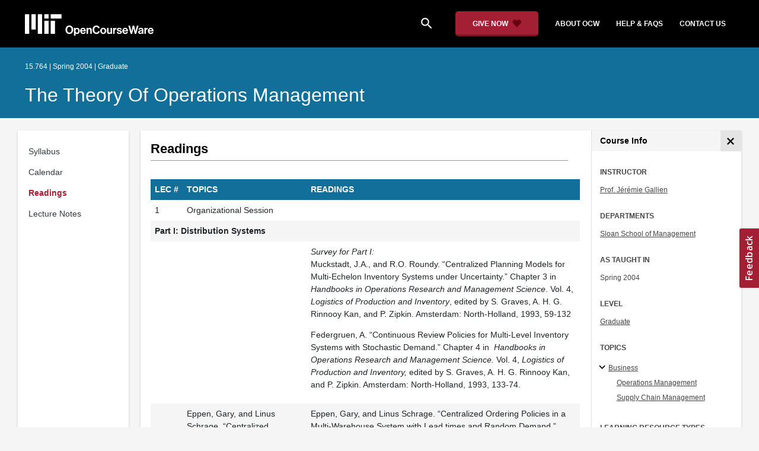

--- FILE ---
content_type: text/html
request_url: https://ocw.mit.edu/courses/15-764-the-theory-of-operations-management-spring-2004/pages/readings/
body_size: 10743
content:
<!doctype html>
<html lang="en">
<head>
  
    
    <script>(function(w,d,s,l,i){w[l]=w[l]||[];w[l].push({'gtm.start':
    new Date().getTime(),event:'gtm.js'});var f=d.getElementsByTagName(s)[0],
    j=d.createElement(s),dl=l!='dataLayer'?'&l='+l:'';j.async=true;j.src=
    'https://www.googletagmanager.com/gtm.js?id='+i+dl;f.parentNode.insertBefore(j,f);
    })(window,document,'script','dataLayer','GTM-NMQZ25T');</script>
    
  
  


    
    <link href="/static_shared/css/course_v2.2f64e.css" rel="stylesheet">
    

    
    <link href="/static_shared/css/common.2f64e.css" rel="stylesheet">
    

  
  <meta charset="utf-8">
  <meta name="viewport" content="width=device-width, initial-scale=1, viewport-fit=cover">
  <meta name="description" content="MIT OpenCourseWare is a web based publication of virtually all MIT course content. OCW is open and available to the world and is a permanent MIT activity">
  <meta name="keywords" content="opencourseware,MIT OCW,courseware,MIT opencourseware,Free Courses,class notes,class syllabus,class materials,tutorials,online courses,MIT courses">
  
  <meta property="og:site_name" content="MIT OpenCourseWare">
  <meta property="og:type" content="website" />
  <meta property="og:url" content="https://ocw.mit.edu/courses/15-764-the-theory-of-operations-management-spring-2004/pages/readings/" />
  <meta property="og:title" content="Readings | The Theory of Operations Management | Sloan School of Management | MIT OpenCourseWare" />
  <meta property="og:description" content="MIT OpenCourseWare is a web based publication of virtually all MIT course content. OCW is open and available to the world and is a permanent MIT activity" />

  

<meta property="og:image" content="https://ocw.mit.edu/courses/15-764-the-theory-of-operations-management-spring-2004/73262d492c99b4d23f2ee3236b99c42e_15-764s04.jpg" />
<meta name="twitter:card" content="summary_large_image" />
<meta name="twitter:site" content="@mitocw" />
<meta name="twitter:image:src" content="https://ocw.mit.edu/courses/15-764-the-theory-of-operations-management-spring-2004/73262d492c99b4d23f2ee3236b99c42e_15-764s04.jpg" />

  <link rel="canonical" href="https://ocw.mit.edu/courses/15-764-the-theory-of-operations-management-spring-2004/pages/readings/" />

  <script type="application/ld+json">
      {
        "@context": "http://schema.org/",
        "@type" : "WebPage",
        "name": "MIT OpenCourseWare",
        "description": "MIT OpenCourseWare is a web based publication of virtually all MIT course content. OCW is open and available to the world and is a permanent MIT activity",
        "license": "http://creativecommons.org/licenses/by-nc-sa/4.0/",
        "publisher": {
          "@type": "CollegeOrUniversity",
          "name": "MIT OpenCourseWare"
        }
      }
  </script>

  <title>Readings | The Theory of Operations Management | Sloan School of Management | MIT OpenCourseWare</title>
  <style>
  @font-face {
    font-family: 'Material Icons';
    font-style: normal;
    font-weight: 400;
    src: local('Material Icons'),
      local('MaterialIcons-Regular'),
      url(/static_shared/fonts/MaterialIcons-Regular.subset.504c7f0c308e930e9255.woff2) format('woff2'),
      url(/static_shared/fonts/MaterialIcons-Regular.subset.1f8f08f2bf0d6e078379.woff) format('woff'),
      url(/static_shared/fonts/MaterialIcons-Regular.subset.aa271372671db14b34f2.ttf) format('truetype');
  }
  @font-face {
    font-family: 'Material Icons Round';
    font-style: normal;
    font-weight: 400;
    src: local("MaterialIcons-Round"),
    url(/static_shared/fonts/MaterialIconsRound-Regular.subset.7154eae1d0e60e0dabe4.woff2) format('woff2');
  }
  @font-face {
    font-family: 'Cardo Bold';
    font-style: normal;
    font-weight: bold;
    src: local('Cardo'),
      local('Cardo-Bold'),
      url(/static_shared/fonts/Cardo-Bold.d7bf1aa6f322a64b2fc3.ttf) format('truetype');
  }
  @font-face {
    font-family: 'Cardo Italic';
    font-style: italic;
    font-weight: 400;
    src: local('Cardo'),
      local('Cardo-Italic'),
      url(/static_shared/fonts/Cardo-Italic.0935d2ebbc05be3559b1.ttf) format('truetype');
  }
  @font-face {
    font-family: 'Helvetica Light';
    font-style: normal`;
    font-weight: 400;
    src: local('Helvetica Light'),
      local('Helvetica-Light'),
      url(/static_shared/fonts/Helvetica-Light.70359849afb40079a1c8.ttf) format('truetype');
  }
  .external-link.nav-link::after {
    background-image: url('/static_shared/images/external_link.58bbdd86c00a2c146c36.svg'); 
  }
  </style>
</head>


<body class="course-home-page">
  
    
    <noscript><iframe src="https://www.googletagmanager.com/ns.html?id=GTM-NMQZ25T"
    height="0" width="0" style="display:none;visibility:hidden"></iframe></noscript>
    
  
  <div class="overflow-auto">
    <span class="course-header">
    <div
  id="mobile-course-nav"
  class="navbar-offcanvas offcanvas-toggle offcanvas-toggle-close medium-and-below-only drawer">
  <h3 class="my-4 d-flex align-items-center justify-content-between">
    Browse Course Material
    <button
      class="btn"
      type="button"
      aria-label="Close Course Menu"
      onclick="$('#mobile-course-nav-toggle').click();"
      id="close-mobile-course-menu-button"
      >
      <img
        src="/static_shared/images/close_small.b0a2684ccc0da6407a56.svg"
        alt=""
        width="12px"
      />
    </button>
  </h3>
  

<nav class="course-nav" aria-label="Course materials">
  <ul class="w-100 m-auto list-unstyled">
    
      









<li class="course-nav-list-item">
  <div class="course-nav-parent d-flex flex-direction-row align-items-center justify-content-between">
    <span class="course-nav-text-wrapper">
      
        <a class="text-dark nav-link"
          data-uuid="34a04be6-568d-dc97-1ed0-e3b67c71bb37"
           href="/courses/15-764-the-theory-of-operations-management-spring-2004/pages/syllabus/" >
          Syllabus
        </a>
      
    </span>
    
  </div>
  
  <span class="medium-and-below-only"><hr/></span>
  
  <ul
    class="course-nav-child-nav m-auto collapse"
    id="nav-container_mobile_34a04be6-568d-dc97-1ed0-e3b67c71bb37"
    aria-labelledby="nav-button_mobile_34a04be6-568d-dc97-1ed0-e3b67c71bb37"
  >
    
  </ul>
</li>

    
      









<li class="course-nav-list-item">
  <div class="course-nav-parent d-flex flex-direction-row align-items-center justify-content-between">
    <span class="course-nav-text-wrapper">
      
        <a class="text-dark nav-link"
          data-uuid="09a394a9-f1d7-ad25-9417-e5afd933bad4"
           href="/courses/15-764-the-theory-of-operations-management-spring-2004/pages/calendar/" >
          Calendar
        </a>
      
    </span>
    
  </div>
  
  <span class="medium-and-below-only"><hr/></span>
  
  <ul
    class="course-nav-child-nav m-auto collapse"
    id="nav-container_mobile_09a394a9-f1d7-ad25-9417-e5afd933bad4"
    aria-labelledby="nav-button_mobile_09a394a9-f1d7-ad25-9417-e5afd933bad4"
  >
    
  </ul>
</li>

    
      









<li class="course-nav-list-item">
  <div class="course-nav-parent d-flex flex-direction-row align-items-center justify-content-between">
    <span class="course-nav-text-wrapper">
      
        <a class="text-dark nav-link"
          data-uuid="85e48176-2fc2-7a08-ac77-a42e40464b25"
           href="/courses/15-764-the-theory-of-operations-management-spring-2004/pages/readings/" >
          Readings
        </a>
      
    </span>
    
  </div>
  
  <span class="medium-and-below-only"><hr/></span>
  
  <ul
    class="course-nav-child-nav m-auto collapse"
    id="nav-container_mobile_85e48176-2fc2-7a08-ac77-a42e40464b25"
    aria-labelledby="nav-button_mobile_85e48176-2fc2-7a08-ac77-a42e40464b25"
  >
    
  </ul>
</li>

    
      









<li class="course-nav-list-item">
  <div class="course-nav-parent d-flex flex-direction-row align-items-center justify-content-between">
    <span class="course-nav-text-wrapper">
      
        <a class="text-dark nav-link"
          data-uuid="6a329ba4-c7df-c260-e7df-de3f9113a5e2"
           href="/courses/15-764-the-theory-of-operations-management-spring-2004/pages/lecture-notes/" >
          Lecture Notes
        </a>
      
    </span>
    
  </div>
  
  <span class="medium-and-below-only"><hr/></span>
  
  <ul
    class="course-nav-child-nav m-auto collapse"
    id="nav-container_mobile_6a329ba4-c7df-c260-e7df-de3f9113a5e2"
    aria-labelledby="nav-button_mobile_6a329ba4-c7df-c260-e7df-de3f9113a5e2"
  >
    
  </ul>
</li>

    
  </ul>
</nav>

</div>

    <div
  id="course-info-drawer"
  class="bg-faded pt-3 bg-light navbar-offcanvas navbar-offcanvas-right medium-and-below-only drawer"
>
  <div class="col-12">
    <button
      class="btn close-mobile-course-info"
      type="button"
      aria-label="Close Course Info"
      onclick="$('#mobile-course-info-toggle').click();"
      id="close-mobile-course-info-button"
      >
      <img
        class=""
        src="/static_shared/images/close_small.b0a2684ccc0da6407a56.svg"
        alt=""
        width="12px"
      />
    </button>
  </div>
    

<div class="course-info">
  <div class="course-detail-title bg-light-gray">
    <h2 class="font-black py-1 pl-3 m-0">
      Course Info
    </h2>
  </div>
  <div class="px-3 mt-4">
    <div class="row">
      <div class="col-12 ">
        
        <div class="">
          
          <h5 class="panel-course-info-title ">
            Instructor
            </h5>
          <div class="course-info-content panel-course-info-text">
            




<ul class="list-unstyled m-0">
  
  
  
    
  
  <li>
    <a   class="course-info-instructor strip-link-offline"    href="/search/?q=Prof.&#43;J%C3%A9r%C3%A9mie&#43;Gallien"  >Prof. Jérémie Gallien</a>
  </li>
  
</ul>


          </div>
        </div>
        
        
          
          
            <div class="mt-4">
              <h5 class="panel-course-info-title ">
                Departments
              </h5>
              <div class="course-info-content panel-course-info-text">
                




<ul class="list-unstyled m-0">
  
  
  
    
  
  <li>
    <a   class="course-info-department strip-link-offline"    href="/search/?d=Sloan&#43;School&#43;of&#43;Management"  >Sloan School of Management</a>
  </li>
  
</ul>


              </div>
            </div>
          
         
        
        <div class="mt-4">
          <h5 class="panel-course-info-title ">
            As Taught In
          </h5>
          <div class="course-info-content panel-course-info-text">
            Spring
            
              2004
            
          </div>
        </div>

        <div class="mt-4">
          <h5 class="panel-course-info-title ">
            Level
          </h5>
          <div class="course-info-content panel-course-info-text">
            
              
                <a   class=" strip-link-offline"    href="/search/?l=Graduate"  >Graduate</a><br />
              
            
          </div>
        </div>
        
      </div>

      
    </div>
  </div>
</div>

  





<div class=" mt-4">
  <h5 class="panel-course-info-title ">
    Topics
  </h5>
  <ul class="list-unstyled pb-2 m-0 panel-course-info-text">
      <li>








<div class="position-relative pt-1 pb-1 pl-4 ml-n2 ">
  
  <button
    type="button"
    class="topic-toggle border-0 bg-transparent pl-0"
    data-target="#subtopic-container_mobile_0"
    data-toggle="collapse"
    aria-controls="subtopic-container_mobile_0"
    aria-expanded="true"
    aria-label="Business subtopics"
  >
    <i aria-hidden="true" class="material-icons"></i>
  </button>
  
  <span class="topic-text-wrapper">
    <a   class="text-black course-info-topic strip-link-offline"    href="/search/?t=Business"  >Business</a></span>
</div>

<ul
  class="pl-4 subtopic-container collapse show list-unstyled"
  id="subtopic-container_mobile_0"
  aria-label="Subtopics"
>
  
  
  
  <li>
    <div class="position-relative pt-1 pb-1  pl-2 ">
      
      <span class="topic-text-wrapper">
        
        <a   class="text-black course-info-topic strip-link-offline"    href="/search/?t=Operations&#43;Management"  >Operations Management</a></span>
    </div>
    <ul
      class="collapse show list-unstyled"
      id="speciality-container_mobile_0_0"
      aria-label="Specialties"
    >
      
    </ul>
    
  </li>
  
  
  <li>
    <div class="position-relative pt-1 pb-1  pl-2 ">
      
      <span class="topic-text-wrapper">
        
        <a   class="text-black course-info-topic strip-link-offline"    href="/search/?t=Supply&#43;Chain&#43;Management"  >Supply Chain Management</a></span>
    </div>
    <ul
      class="collapse show list-unstyled"
      id="speciality-container_mobile_0_1"
      aria-label="Specialties"
    >
      
    </ul>
    
  </li>
  
</ul>

</li>
      
  </ul>
</div>

  



<div class="">
  <h5 class="course-detail-title panel-course-info-title mt-3">
    Learning Resource Types
  </h5>
  <div>
    <div class="row d-inline m-0">
      
        <div class="panel-course-info-text my-2">
          

<div class="">
  <div class="d-flex">
    <i aria-hidden="true" class="material-icons pr-1">notes</i>
    <span>Lecture Notes</span>
  </div>
</div>

        </div>
      
    </div>
  </div>
</div>


  <hr>
<div class="pb-3">
  <a class="download-course-link-button btn btn-outline-primary btn-link link-button text-decoration-none px-4 py-2"
    role="button"
    href="/courses/15-764-the-theory-of-operations-management-spring-2004/download">
    <div class="text-center w-100">Download Course</div>
  </a>
</div>
</div>

    





<div id="mobile-header" class="position-relative bg-black medium-and-below-only">
  <nav class="navbar navbar-expand-lg navbar-dark bg-black d-flex">
    <button
      class="navbar-toggler"
      type="button"
      data-toggle="collapse"
      data-target="#navbarSupportedContent"
      aria-controls="navbarSupportedContent"
      aria-expanded="false"
      aria-label="Toggle navigation"
    >
      <i class="material-icons display-4 text-white align-bottom">menu</i>
    </button>
    <div class="mx-auto">
      <a href="/">
        <img width="200" src="/static_shared/images/ocw_logo_white.cabdc9a745b03db3dad4.svg" alt="MIT OpenCourseWare"/>
      </a>
    </div>
    <div class="user-menu-container"></div>
    <div class="collapse navbar-collapse" id="navbarSupportedContent">
      <ul class="navbar-nav mr-auto pl-2 pt-2">
        <li class="nav-item">
  
  
    <a class="nav-link search-icon text-white pr-6" href="/search/">
      <i class="material-icons">search</i>
    </a>
  
</li>
        <li class="nav-item">
          <a   class="nav-link"    href="https://giving.mit.edu/give/to/ocw/?utm_source=ocw&amp;utm_medium=homepage_banner&amp;utm_campaign=nextgen_home"  >Give Now</a>
        </li>
        <li class="nav-item">
          <a   class="nav-link"    href="/about"  >About OCW</a>
        </li>
        <li class="nav-item">
          <a   class="nav-link"   target="_blank"   href="https://mitocw.zendesk.com/hc/en-us"  >Help &amp; Faqs</a>
        </li>
        <li class="nav-item">
          <a   class="nav-link"    href="/contact"  >Contact Us</a>
        </li>
      </ul>
    </div>
  </nav>
</div>


<div id="desktop-header">
  <div class="contents">
    <div class="left">
      <div class="ocw-logo">
        <a href="/">
          <img src="/static_shared/images/ocw_logo_white.cabdc9a745b03db3dad4.svg" alt="MIT OpenCourseWare" />
        </a>
      </div>
    </div>
    <div class="right">
      
  
  
    <a class="nav-link search-icon text-white pr-6" href="/search/">
      <i class="material-icons">search</i>
    </a>
  

      <a class="give-button text-white text-decoration-none font-weight-bold small-link d-flex align-items-center" aria-label="Give Now - Donate to MIT OpenCourseWare" href="https://giving.mit.edu/give/to/ocw/?utm_source=ocw&amp;utm_medium=homepage_banner&amp;utm_campaign=nextgen_home">
        <span class="m-0 pr-2">GIVE NOW</span>
        <img src="/static_shared/images/heart_burgundy.e7c8635e8cc6538b89fa.svg" class="heart-burgundy" alt="" />
      </a>
      <a   class="text-white text-decoration-none font-weight-bold pl-5 pr-3 py-2"    href="/about"  >about ocw</a>
      <a   class="text-white text-decoration-none font-weight-bold px-3 py-2"   target="_blank"   href="https://mitocw.zendesk.com/hc/en-us"  >help &amp; faqs</a>
      <a   class="text-white text-decoration-none font-weight-bold px-3 py-2"    href="/contact"  >contact us</a>
      <div class="user-menu-container"></div>
    </div>
  </div>
</div>

<div id="user-list-modal-container"></div>
<div id="create-user-list-modal-container"></div>
    </span>
    
    

<div id="course-banner" class="p-0">
  <div class="max-content-width course-banner-content m-auto py-3">
    <div class="row">
    <div class="col-11">
      
      <span class="course-number-term-detail">15.764 | Spring 2004 | Graduate</span>
      <br>
      <br>
      <h1>
        <a
          class="text-capitalize m-0 text-white"
          href="/courses/15-764-the-theory-of-operations-management-spring-2004/"
        >The Theory of Operations Management</a>
      </h1>
    </div>
    <div class="col-1"><div class="bookmark-button-container" data-resourcereadableid="15.764&#43;spring_2004"></div>
    </div>
    </div>
  </div>
</div>


    <div id="course-main-content">
      <div class="row">
        <div class="col-12 course-home-grid">
          <div class="medium-and-below-only">
            <div class="d-flex align-items-center mb-3">
              <div class="col-6 px-0">
                <div>
  <button
    id="mobile-course-nav-toggle"
    class="mobile-course-nav-toggle-btn d-inline-flex align-items-center offcanvas-toggle"
    data-toggle="offcanvas"
    data-target="#mobile-course-nav"
  >
    <img src="/static_shared/images/expand.a062b1c47b121e3c7e03.svg" alt=""/>
    <span class="pl-1">Menu</span>
  </button>
</div>

              </div>
              <div class="col-6 px-0">
                


  <button 
    class="btn btn-link float-right mobile-course-info-toggle-btn toggle navbar-toggle offcanvas-toggle"
    id="mobile-course-info-toggle"
    data-toggle="offcanvas" 
    data-target="#course-info-drawer">
    More Info
  </button>


              </div>
            </div>
          </div>
        </div>
      </div>
      <div class="row course-cards">
        <div class="col-2 course-home-grid large-and-above-only">  
          <div class="card">
  <div class="card-body pr-2">
    

<nav class="course-nav" aria-label="Course materials">
  <ul class="w-100 m-auto list-unstyled">
    
      









<li class="course-nav-list-item">
  <div class="course-nav-parent d-flex flex-direction-row align-items-center justify-content-between">
    <span class="course-nav-text-wrapper">
      
        <a class="text-dark nav-link"
          data-uuid="34a04be6-568d-dc97-1ed0-e3b67c71bb37"
           href="/courses/15-764-the-theory-of-operations-management-spring-2004/pages/syllabus/" >
          Syllabus
        </a>
      
    </span>
    
  </div>
  
  <span class="medium-and-below-only"><hr/></span>
  
  <ul
    class="course-nav-child-nav m-auto collapse"
    id="nav-container_desktop_34a04be6-568d-dc97-1ed0-e3b67c71bb37"
    aria-labelledby="nav-button_desktop_34a04be6-568d-dc97-1ed0-e3b67c71bb37"
  >
    
  </ul>
</li>

    
      









<li class="course-nav-list-item">
  <div class="course-nav-parent d-flex flex-direction-row align-items-center justify-content-between">
    <span class="course-nav-text-wrapper">
      
        <a class="text-dark nav-link"
          data-uuid="09a394a9-f1d7-ad25-9417-e5afd933bad4"
           href="/courses/15-764-the-theory-of-operations-management-spring-2004/pages/calendar/" >
          Calendar
        </a>
      
    </span>
    
  </div>
  
  <span class="medium-and-below-only"><hr/></span>
  
  <ul
    class="course-nav-child-nav m-auto collapse"
    id="nav-container_desktop_09a394a9-f1d7-ad25-9417-e5afd933bad4"
    aria-labelledby="nav-button_desktop_09a394a9-f1d7-ad25-9417-e5afd933bad4"
  >
    
  </ul>
</li>

    
      









<li class="course-nav-list-item">
  <div class="course-nav-parent d-flex flex-direction-row align-items-center justify-content-between">
    <span class="course-nav-text-wrapper">
      
        <a class="text-dark nav-link"
          data-uuid="85e48176-2fc2-7a08-ac77-a42e40464b25"
           href="/courses/15-764-the-theory-of-operations-management-spring-2004/pages/readings/" >
          Readings
        </a>
      
    </span>
    
  </div>
  
  <span class="medium-and-below-only"><hr/></span>
  
  <ul
    class="course-nav-child-nav m-auto collapse"
    id="nav-container_desktop_85e48176-2fc2-7a08-ac77-a42e40464b25"
    aria-labelledby="nav-button_desktop_85e48176-2fc2-7a08-ac77-a42e40464b25"
  >
    
  </ul>
</li>

    
      









<li class="course-nav-list-item">
  <div class="course-nav-parent d-flex flex-direction-row align-items-center justify-content-between">
    <span class="course-nav-text-wrapper">
      
        <a class="text-dark nav-link"
          data-uuid="6a329ba4-c7df-c260-e7df-de3f9113a5e2"
           href="/courses/15-764-the-theory-of-operations-management-spring-2004/pages/lecture-notes/" >
          Lecture Notes
        </a>
      
    </span>
    
  </div>
  
  <span class="medium-and-below-only"><hr/></span>
  
  <ul
    class="course-nav-child-nav m-auto collapse"
    id="nav-container_desktop_6a329ba4-c7df-c260-e7df-de3f9113a5e2"
    aria-labelledby="nav-button_desktop_6a329ba4-c7df-c260-e7df-de3f9113a5e2"
  >
    
  </ul>
</li>

    
  </ul>
</nav>

  </div>
</div>

        </div>
        <div class="col-sm-12 col-lg-10 course-home-grid">
          <div class="">
            <div class="card">
              <div class="d-flex justify-content-between">
                <div class="p-0 col-lg-9" id="main-course-section">
                  <div class="card-body">
                    
<div class="mb-2">
  <header>
  <div class="course-section-title-container">
    <div id="course-title">
      
      <h2 class="pb-1 mb-1">Readings</h2>
    </div>
  </div>
</header>

  <article class="content pt-3 mt-1">
    <main id="course-content-section"><p><table>

<thead>

<tr>

<th>

LEC #
</th>

<th>

TOPICS
</th>

<th>

READINGS
</th>
</p>
</tr>

<p></thead>

<tr>

<td>

1
</td>

<td>

Organizational Session
</td>

<td>
</p>
</td>

<p></tr>

<tr>

<td colspan="3">

<strong>Part I: Distribution Systems</strong>
</td>
</p>
<p></tr>

<tr>

<td>
</p>
<p></td>

<td>
</p>
<p></td>

<td>

<em>Survey for Part I:</em></p>
<p>Muckstadt, J.A., and R.O. Roundy. &ldquo;Centralized Planning Models for Multi-Echelon Inventory Systems under Uncertainty.&rdquo; Chapter 3 in <em>Handbooks in Operations Research and Management Science</em>. Vol. 4, <em>Logistics of Production and Inventory</em>, edited by S. Graves, A. H. G. Rinnooy Kan, and P. Zipkin. Amsterdam: North-Holland, 1993, 59-132</p>
<p>Federgruen, A. &ldquo;Continuous Review Policies for Multi-Level Inventory Systems with Stochastic Demand.&rdquo; Chapter 4 in  <em>Handbooks in Operations Research and Management Science.</em> Vol. 4, <em>Logistics of Production and Inventory,</em> edited by S. Graves, A. H. G. Rinnooy Kan, and P. Zipkin. Amsterdam: North-Holland, 1993, 133-74.
</td>
</p>
<p></tr>

<tr>

<td>

2
</td>

<td>

Eppen, Gary, and Linus Schrage. &ldquo;Centralized Ordering Policies in a Multi-Warehouse System with Lead times and Random Demand.&rdquo;
</td>

<td>

Eppen, Gary, and Linus Schrage. &ldquo;Centralized Ordering Policies in a Multi-Warehouse System with Lead times and Random Demand.&rdquo; <em>TIMS Studies in the Management Sciences.</em> Vol. 16, <em>Multi-Level Production/Inventory Control Systems, Theory and Practice,</em> edited by Leroy B. Schwarz. Amsterdam: North-Holland, 1981.
</td>
</p>
<p></tr>

<tr>

<td>

3
</td>

<td>

Graves, Stephen. &ldquo;A Multi-Echelon Inventory Model for a Repairable Item with One-for-One Replenishment.&rdquo;
</td>

<td>

Graves, Stephen. &ldquo;A Multi-Echelon Inventory Model for a Repairable Item with One-for-One Replenishment.&rdquo; <em>Management Science</em> 31, no. 10 (1985).
</td>
</p>
<p></tr>

<tr>

<td>

4
</td>

<td>

Roundy, Robin. &ldquo;98%-Effective Integer-Ratio Lot Sizing for One-Warehouse Multi-Retailer Systems.&rdquo;
</td>

<td>

Roundy, Robin. &ldquo;98%-Effective Integer-Ratio Lot Sizing for One-Warehouse Multi-Retailer Systems.&rdquo; <em>Management Science</em> 31, no. 11 (1985): 1416-30.
</td>
</p>
<p></tr>

<tr>

<td colspan="3">

<strong>Part II: Assemble-to-Order Systems</strong>
</td>
</p>
<p></tr>

<tr>

<td>
</p>
<p></td>

<td>
</p>
<p></td>

<td>

<em>Survey for Part II:</em></p>
<p>Song, Jing-Sheng, and Paul Zipkin. &ldquo;Supply Chain Operations: Assemble-to-Order Systems.&rdquo; Chapter 11 in <em>Handbooks in Operations Research and Management Science.</em> Vol. 30, <em>Supply Chain Management,</em> edited by T. De Kok, and S. Graves. Amsterdam: North-Holland, 2003.
</td>
</p>
<p></tr>

<tr>

<td>

5
</td>

<td>

Rosling, K. &ldquo;Optimal Inventory Policies for Assembly Systems Under Random Demand.&rdquo;
</td>

<td>

Rosling, K. &ldquo;Optimal Inventory Policies for Assembly Systems Under Random Demand.&rdquo; <em>Operations Research</em> 43, no. 6 (1989).
</td>
</p>
<p></tr>

<tr>

<td>

6
</td>

<td>

Gallien, Jérémie, and Lawrence Wein. &ldquo;A Simple and Effective Component Procurement Policy for Stochastic Assembly Systems.&rdquo;
</td>

<td>

Gallien, Jérémie, and Lawrence Wein. &ldquo;A Simple and Effective Component Procurement Policy for Stochastic Assembly Systems.&rdquo; <em>Queueing Systems Theory and Applications</em> 38, no. 2 (2001).
</td>
</p>
<p></tr>

<tr>

<td>

7
</td>

<td>

Lu, Yingdong, and Jing-Sheng Song. &ldquo;Order-Based Cost Optimization in Assemble-to-Order Systems.&rdquo;
</td>

<td>

Lu, Yingdong, and Jing-Sheng Song. &ldquo;Order-Based Cost Optimization in Assemble-to-Order Systems.&rdquo; 2003. To appear in <em>Operations Research</em> .
</td>
</p>
<p></tr>

<tr>

<td>

8
</td>

<td>

Wang, Y., and P. Glasserman. &ldquo;Lead-time Inventory Trade-offs in Assemble-to-order Systems.&rdquo;
</td>

<td>

Wang, Y., and P. Glasserman. &ldquo;Lead-time Inventory Trade-offs in Assemble-to-Order Systems.&rdquo; <em>Operations Research</em> 43, no. 6 (1998).
</td>
</p>
<p></tr>

<tr>

<td>

9
</td>

<td>

Plambeck, Erica, and Amy Ward. &ldquo;Optimal Control of High-Volume Assemble-to-Order Systems.&rdquo;
</td>

<td>

Plambeck, Erica, and Amy Ward. &ldquo;Optimal Control of High-Volume Assemble-to-Order Systems.&rdquo; Stanford, CA: Stanford University, 2003.
</td>
</p>
<p></tr>

<tr>

<td colspan="3">

<strong>Part III: Forecast Evolution Models</strong>
</td>
</p>
<p></tr>

<tr>

<td>

10
</td>

<td>

Heath, D. C., and P. L. Jackson. &ldquo;Modeling the Evolution of Demand Forecasts with Application to Safety Stock Analysis in Production/Distribution Systems.&rdquo;
</td>

<td>

Heath, D. C., and P. L. Jackson. &ldquo;Modeling the Evolution of Demand Forecasts with Application to Safety Stock Analysis in Production/Distribution Systems.&rdquo; <em>IIE Transactions</em> 26, no. 3 (1994): 17-30.
</td>
</p>
<p></tr>

<tr>

<td>

11
</td>

<td>

Graves, Stephen, D. B. Kletter and W. B. Hetzel. &ldquo;A Dynamic Model for Requirements Planning with Application to Supply Chain Optimization.&rdquo;
</td>

<td>

Graves, Stephen, D. B. Kletter, and W. B. Hetzel. &ldquo;A Dynamic Model for Requirements Planning with Application to Supply Chain Optimization.&rdquo; <em>Operations Research</em> 46, supp. no. 3 (1998): S35-49.
</td>
</p>
<p></tr>

<tr>

<td>

12
</td>

<td>

Toktay, Beryl L., and Lawrence M. Wein. &ldquo;Analysis of a Forecasting-Production-Inventory System with Stationary Demand.&rdquo;
</td>

<td>

Toktay, Beryl L., and Lawrence M. Wein. &ldquo;Analysis of a Forecasting-Production-Inventory System with Stationary Demand.&rdquo; <em>Management Science</em> 47, no. 9 (2001): 1268-81.
</td>
</p>
<p></tr>

<tr>

<td colspan="3">

<strong>Part IV: Short Life-Cycle Product Management</strong>
</td>
</p>
<p></tr>

<tr>

<td>

13
</td>

<td>

Fisher, Marshall, and A. Raman. &ldquo;Reducing the Cost of Demand Uncertainty Through Accurate Response to Early Sales.&rdquo;
</td>

<td>

Fisher, Marshall, and A. Raman. &ldquo;Reducing the Cost of Demand Uncertainty Through Accurate Response to Early Sales.&rdquo; <em>Operations Research</em> 44, no. 1 (1996): 87-99.
</td>
</p>
<p></tr>

<tr>

<td>

14
</td>

<td>

Kurawarwala, A., and H. Matsuo. &ldquo;Forecasting and Inventory Management of Short Life-Cycle Products.&rdquo;
</td>

<td>

Kurawarwala, A., and H. Matsuo. &ldquo;Forecasting and Inventory Management of Short Life-Cycle Products.&rdquo; <em>Operations Research</em> 44, no. 1 (1996): 131-50.
</td>
</p>
<p></tr>

<tr>

<td>

15
</td>

<td>

Ho, Teck-Hua, Sergei Savin, and Christian Terwiesch. &ldquo;Managing Demand and Sales Dynamics in New Product Diffusion Under Supply Constraint.&rdquo;
</td>

<td>

Ho, Teck-Hua, Sergei Savin, and Christian Terwiesch. &ldquo;Managing Demand and Sales Dynamics in New Product Diffusion Under Supply Constraint.&rdquo; <em>Management Science</em> 48, no. 2 (2002): 187-206.
</td>
</p>
<p></tr>

<tr>

<td>

16
</td>

<td>

Fisher, Marshall, and Kumar Rajaram. &ldquo;Accurate Retail Testing of Fashion Merchandise: Methodology and Application.&rdquo;
</td>

<td>

Fisher, Marshall, and Kumar Rajaram. &ldquo;Accurate Retail Testing of Fashion Merchandise: Methodology and Application.&rdquo; <em>Marketing Science</em> 19, no. 3 (2000): 266-78.
</td>
</p>
<p></tr>

<tr>

<td colspan="3">

<strong>Part V: Customer Choice Models</strong>
</td>
</p>
<p></tr>

<tr>

<td>
</p>
<p></td>

<td>
</p>
<p></td>

<td>

<em>Textbook/Survey for Part V:</em></p>
<p>Anderson, Simon, Andre de Palma, and Jacques-Francois Thisse. <em>Discrete Choice</em> <em>Theory of Product Differentiation</em>. Cambridge, MA: MIT Press, 1992. ISBN: 026201128X.
</td>
</p>
<p></tr>

<tr>

<td>

17
</td>

<td>

Mahajan, Siddharth, and Garrett van Ryzin. &ldquo;Stocking Retail Assortments Under Dynamic Consumer Substitution.&rdquo;
</td>

<td>

Mahajan, Siddharth, and Garrett van Ryzin. &ldquo;Stocking Retail Assortments Under Dynamic Consumer Substitution.&rdquo; <em>Operations Research</em> 49, no. 3 (2001): 334-51.
</td>
</p>
<p></tr>

<tr>

<td>

18
</td>

<td>

Bitran, Gabriel, P. Rocha e Oliveira, and A. Schilkrut. &ldquo;Managing Customer Relationships Through Price and Service Quality.&rdquo;
</td>

<td>

Bitran, Gabriel, P. Rocha e Oliveira, and A. Schilkrut. &ldquo;Managing Customer Relationships Through Price and Service Quality.&rdquo; Cambridge, MA: MIT Sloan School of Management, 2003.
</td>
</p>
<p></tr>

<tr>

<td>

19
</td>

<td>

Talluri, Kalyan, and Garrett van Ryzin. &ldquo;Revenue Management Under a General Discrete Choice Model of Consumer Behavior.&rdquo;
</td>

<td>

Talluri, Kalyan, and Garrett van Ryzin. &ldquo;Revenue Management Under a General Discrete Choice Model of Consumer Behavior.&rdquo; Barcelona, Spain: Universitat Pompeu Fabra, 2000. To appear in <em>Management Science</em> .
</td>
</p>
<p></tr>

<tr>

<td colspan="3">

<strong>Part VI: Customer Service Centers</strong>
</td>
</p>
<p></tr>

<tr>

<td>
</p>
<p></td>

<td>
</p>
<p></td>

<td>

<em>Survey for Part VI:</em></p>
<p>Gans, Noah, Ger Koole, and Avishai Mandelbaum. &ldquo;Telephone Call Centers: A Tutorial and Literature Review.&rdquo; <em>Manufacturing and Service Operations Management</em> 5, no. 2 (2003): 79-141.
</td>
</p>
<p></tr>

<tr>

<td>

20
</td>

<td>

Whitt, Ward. &ldquo;Improving Service by Informing Customers About Anticipated Delays.&rdquo;
</td>

<td>

Whitt, Ward. &ldquo;Improving Service by Informing Customers About Anticipated Delays.&rdquo; <em>Management Science</em> 45, no. 2 (1999): 192-207.
</td>
</p>
<p></tr>

<tr>

<td>

21
</td>

<td>

Harrison, Michael J., and Assaf Zeevi. &ldquo;A Method for Staffing Large Call Centers Based on Stochastic Fluid Models.&rdquo;
</td>

<td>

Harrison, Michael J., and Assaf Zeevi. &ldquo;A Method for Staffing Large Call Centers Based on Stochastic Fluid Models.&rdquo; Stanford, CA: Stanford University, 2003.
</td>
</p>
<p></tr>

<tr>

<td>

22
</td>

<td>

Pinker, Edieal J., and Robert A. Shumsky. &ldquo;The Efficiency-Quality Trade-Off of Cross-Trained Workers.&rdquo;
</td>

<td>

Pinker, Edieal J., and Robert A. Shumsky. &ldquo;The Efficiency-Quality Trade-Off of Cross-Trained Workers.&rdquo; <em>Manufacturing and Service Operations Management</em> 2, no. 1 (2000): 32-48.
</td>
</p>
<p></tr>

<tr>

<td>

23
</td>

<td>

Armony, Mor, and Costis Maglaras. &ldquo;On Customer Contact Centers with a Call-Back Option: Customer Decisions, Routing Rules and System Design.&rdquo;
</td>

<td>

Armony, Mor, and Costis Maglaras. &ldquo;On Customer Contact Centers with a Call-Back Option: Customer Decisions, Routing Rules and System Design.&rdquo; <em>Operations Research</em> 52, no. 2 (2004): 271-92.
</td>
</p>
<p></tr>

<tr>

<td>

24
</td>

<td>

Shumsky, Robert A., and Edieal J. Pinker. &ldquo;Gatekeepers and Referrals in Services.&rdquo;
</td>

<td>

Shumsky, Robert A., and Edieal J. Pinker. &ldquo;Gatekeepers and Referrals in Services.&rdquo; <em>Management Science</em> 49, no. 7 (2003): 839-56.
</td>
</p>
</tr>

</table>

</main>
  </article>
</div>


                  </div>
                </div>
                
                  <button 
  type="button" 
  class="btn course-info-button large-and-above-only"
  id="desktop-course-drawer-button"
  data-target="#desktop-course-drawer"
  data-toggle="collapse"
  aria-label="Course Info"
  aria-controls="desktop-course-drawer"
  aria-expanded="false"
>
  <img
    class="expand-drawer-img drawer-icon-img"
    src="/static_shared/images/left_arrow.3c482a1f6223bff3f0e6.svg"
    alt=""
  />
  <img
    class="collapse-drawer-img drawer-icon-img"
    src="/static_shared/images/close_small.b0a2684ccc0da6407a56.svg"
    alt=""
  />
</button>

<div class="collapse border-left p-0 large-and-above-only col-3" id="desktop-course-drawer">
    

<div class="course-info">
  <div class="course-detail-title bg-light-gray">
    <h2 class="font-black py-1 pl-3 m-0">
      Course Info
    </h2>
  </div>
  <div class="px-3 mt-4">
    <div class="row">
      <div class="col-12 ">
        
        <div class="">
          
          <h5 class="panel-course-info-title ">
            Instructor
            </h5>
          <div class="course-info-content panel-course-info-text">
            




<ul class="list-unstyled m-0">
  
  
  
    
  
  <li>
    <a   class="course-info-instructor strip-link-offline"    href="/search/?q=Prof.&#43;J%C3%A9r%C3%A9mie&#43;Gallien"  >Prof. Jérémie Gallien</a>
  </li>
  
</ul>


          </div>
        </div>
        
        
          
          
            <div class="mt-4">
              <h5 class="panel-course-info-title ">
                Departments
              </h5>
              <div class="course-info-content panel-course-info-text">
                




<ul class="list-unstyled m-0">
  
  
  
    
  
  <li>
    <a   class="course-info-department strip-link-offline"    href="/search/?d=Sloan&#43;School&#43;of&#43;Management"  >Sloan School of Management</a>
  </li>
  
</ul>


              </div>
            </div>
          
         
        
        <div class="mt-4">
          <h5 class="panel-course-info-title ">
            As Taught In
          </h5>
          <div class="course-info-content panel-course-info-text">
            Spring
            
              2004
            
          </div>
        </div>

        <div class="mt-4">
          <h5 class="panel-course-info-title ">
            Level
          </h5>
          <div class="course-info-content panel-course-info-text">
            
              
                <a   class=" strip-link-offline"    href="/search/?l=Graduate"  >Graduate</a><br />
              
            
          </div>
        </div>
        
      </div>

      
    </div>
  </div>
</div>

  <div class="px-3">
    





<div class=" mt-4">
  <h5 class="panel-course-info-title ">
    Topics
  </h5>
  <ul class="list-unstyled pb-2 m-0 panel-course-info-text">
      <li>








<div class="position-relative pt-1 pb-1 pl-4 ml-n2 ">
  
  <button
    type="button"
    class="topic-toggle border-0 bg-transparent pl-0"
    data-target="#subtopic-container_desktop_0"
    data-toggle="collapse"
    aria-controls="subtopic-container_desktop_0"
    aria-expanded="true"
    aria-label="Business subtopics"
  >
    <i aria-hidden="true" class="material-icons"></i>
  </button>
  
  <span class="topic-text-wrapper">
    <a   class="text-black course-info-topic strip-link-offline"    href="/search/?t=Business"  >Business</a></span>
</div>

<ul
  class="pl-4 subtopic-container collapse show list-unstyled"
  id="subtopic-container_desktop_0"
  aria-label="Subtopics"
>
  
  
  
  <li>
    <div class="position-relative pt-1 pb-1  pl-2 ">
      
      <span class="topic-text-wrapper">
        
        <a   class="text-black course-info-topic strip-link-offline"    href="/search/?t=Operations&#43;Management"  >Operations Management</a></span>
    </div>
    <ul
      class="collapse show list-unstyled"
      id="speciality-container_desktop_0_0"
      aria-label="Specialties"
    >
      
    </ul>
    
  </li>
  
  
  <li>
    <div class="position-relative pt-1 pb-1  pl-2 ">
      
      <span class="topic-text-wrapper">
        
        <a   class="text-black course-info-topic strip-link-offline"    href="/search/?t=Supply&#43;Chain&#43;Management"  >Supply Chain Management</a></span>
    </div>
    <ul
      class="collapse show list-unstyled"
      id="speciality-container_desktop_0_1"
      aria-label="Specialties"
    >
      
    </ul>
    
  </li>
  
</ul>

</li>
      
  </ul>
</div>

    



<div class="">
  <h5 class="course-detail-title panel-course-info-title mt-3">
    Learning Resource Types
  </h5>
  <div>
    <div class="row d-inline m-0">
      
        <div class="panel-course-info-text my-2">
          

<div class="">
  <div class="d-flex">
    <i aria-hidden="true" class="material-icons pr-1">notes</i>
    <span>Lecture Notes</span>
  </div>
</div>

        </div>
      
    </div>
  </div>
</div>


    <hr>
<div class="pb-3">
  <a class="download-course-link-button btn btn-outline-primary btn-link link-button text-decoration-none px-4 py-2"
    role="button"
    href="/courses/15-764-the-theory-of-operations-management-spring-2004/download">
    <div class="text-center w-100">Download Course</div>
  </a>
</div>
  </div>
</div>

                
              </div>
            </div>
          </div>
        </div>
      </div>
    </div>

    
<div class="footer">
    <div class="footer-main-content mx-auto">
    	<div class="col-12 px-0">
        	<div class="row align-items-center mx-0">
            	<div class="col-12 col-md-8 px-0">
					<div class="d-md-flex align-items-center">
						<a href="https://openlearning.mit.edu/" target="_blank">
							<img width="117px" src="/static_shared/images/mit_ol.4165342f87abb1da46fd.svg" alt="MIT Open Learning" />
						</a>
						<div class="ml-md-3 mt-4 mt-md-0">
							<div class="font-weight-bold">
								Over 2,500 courses & materials
							</div>
							<div>
								Freely sharing knowledge with learners and educators around the world. <a href='/about'>Learn more</a>
							</div>
						</div>
					</div>
            	</div>
				<div class="col-12 col-md-4 px-0 d-none d-md-block">
					<div class="d-flex justify-content-md-end">
	<div>
		<a href="https://www.facebook.com/MITOCW" target="_blank">
			<img class="footer-social-icon ml-0" src="/static_shared/images/Facebook.d1f5caeb73d7d12505a2.png" alt="facebook"/>
		</a>
	</div>
	<div>
		<a href="https://www.instagram.com/mitocw" target="_blank">
			<img class="footer-social-icon" src="/static_shared/images/Instagram.4df41828ffee4ff33d8a.png" alt="instagram"/>
		</a>
	</div>
	<div>
		<a href="https://twitter.com/MITOCW" target="_blank">
			<img class="footer-social-icon" src="/static_shared/images/x-formerly-twitter-black.f8c75ad9f42902726d25.png" alt="x (formerly twitter)"/>
		</a>
	</div>
	<div>
		<a href="https://www.youtube.com/mitocw" target="_blank">
			<img class="footer-social-icon" src="/static_shared/images/Youtube.7c9f62c4f1dc9515ebb4.png" alt="youtube"/>
		</a>
	</div>
	<div>
		<a href="https://www.linkedin.com/company/mit-opencourseware/" target="_blank">
			<img class="footer-social-icon nudge-up" src="/static_shared/images/linkedin-black.2f7f8a6a3899f5d1e1d6.png" alt="linkedin"/>
		</a>
	</div>
	<div>
		<a href="https://bsky.app/profile/mitocw.bsky.social" target="_blank">
			<img class="footer-social-icon" src="/static_shared/images/bluesky-black.9f4523fcefa9b6f25be7.png" alt="bluesky"/>
		</a>
	</div>
	<div>
		<a href="https://mastodon.social/@mitocw" target="_blank">
			<img class="footer-social-icon" src="/static_shared/images/mastodon-black.9e2de31a28415c123800.png" alt="mastodon"/>
		</a>
	</div>
</div>

				</div>
        	</div>
    	</div>
		
		<div class="col-12 mt-3 mt-md-4 px-0">
			<div class="row align-items-center mx-0">
            	<div class="col-12 col-md-8 px-0">
					<div class="d-lg-flex">
						<div class="pr-md-2 mt-2 mt-lg-0 d-none d-lg-block">
							© 2001–2026 Massachusetts Institute of Technology
						</div>
						<div class="px-lg-2 mt-2 mt-lg-0">
							<a href="https://accessibility.mit.edu" target="_blank">Accessibility</a>
						</div>
						<div class="px-lg-2 mt-2 mt-lg-0">
							<a href="https://creativecommons.org/licenses/by-nc-sa/4.0/" target="_blank">Creative Commons License</a>
						</div>
						<div class="px-lg-2 mt-2 mt-lg-0">
							<a class="hide-offline" href='/pages/privacy-and-terms-of-use/'>Terms and Conditions</a>
						</div>
					</div>
            	</div>
				<div class="col-12 col-md-4 px-0">
					<div class="d-flex justify-content-md-end mt-4 mt-lg-0">
						<div>
						Proud member of: 
						<a href="https://www.oeglobal.org/" target="_blank">
							<img class="oeg-logo" src="/static_shared/images/oeg_logo.8a31f7b87f30df2d0169.png" alt="Open Education Global"/>
						</a>
						</div>
					</div>
				</div>
        	</div>
		</div>

		<div class="col-12 mt-5 px-0 d-md-none">
			<div class="d-flex justify-content-md-end">
	<div>
		<a href="https://www.facebook.com/MITOCW" target="_blank">
			<img class="footer-social-icon ml-0" src="/static_shared/images/Facebook.d1f5caeb73d7d12505a2.png" alt="facebook"/>
		</a>
	</div>
	<div>
		<a href="https://www.instagram.com/mitocw" target="_blank">
			<img class="footer-social-icon" src="/static_shared/images/Instagram.4df41828ffee4ff33d8a.png" alt="instagram"/>
		</a>
	</div>
	<div>
		<a href="https://twitter.com/MITOCW" target="_blank">
			<img class="footer-social-icon" src="/static_shared/images/x-formerly-twitter-black.f8c75ad9f42902726d25.png" alt="x (formerly twitter)"/>
		</a>
	</div>
	<div>
		<a href="https://www.youtube.com/mitocw" target="_blank">
			<img class="footer-social-icon" src="/static_shared/images/Youtube.7c9f62c4f1dc9515ebb4.png" alt="youtube"/>
		</a>
	</div>
	<div>
		<a href="https://www.linkedin.com/company/mit-opencourseware/" target="_blank">
			<img class="footer-social-icon nudge-up" src="/static_shared/images/linkedin-black.2f7f8a6a3899f5d1e1d6.png" alt="linkedin"/>
		</a>
	</div>
	<div>
		<a href="https://bsky.app/profile/mitocw.bsky.social" target="_blank">
			<img class="footer-social-icon" src="/static_shared/images/bluesky-black.9f4523fcefa9b6f25be7.png" alt="bluesky"/>
		</a>
	</div>
	<div>
		<a href="https://mastodon.social/@mitocw" target="_blank">
			<img class="footer-social-icon" src="/static_shared/images/mastodon-black.9e2de31a28415c123800.png" alt="mastodon"/>
		</a>
	</div>
</div>

		</div>

		<div class="col-12 mt-4 px-0 d-lg-none">
			© 2001–2026 Massachusetts Institute of Technology
		</div>
    


    
    <script src="/static_shared/js/common.2f64e.js"></script>
    

    
    <script src="/static_shared/js/course_v2.2f64e.js"></script>
    





    
<script async src="https://w.appzi.io/w.js?token=Tgs1d"></script>

	</div>
</div>

  </div>
  <script>
function hideLinksOffline(){
  if (!window.navigator.onLine) {
    const stripLinks = document.querySelectorAll(".strip-link-offline")
    const hideOffline = document.querySelectorAll(".hide-offline")
    const showOffline = document.querySelectorAll(".show-offline")
    Array.prototype.forEach.call(stripLinks, function(link) {
      link.outerHTML = link.innerHTML
    })
    Array.prototype.forEach.call(hideOffline, function(link) {
      link.classList.add("d-none")
    })
    Array.prototype.forEach.call(showOffline, function(link) {
      link.classList.remove("d-none")
    })
  }
}
hideLinksOffline()
</script>

  

<div
  class="modal"
  id="external-link-modal"
  tabindex="-1"
  role="dialog"
  aria-labelledby="external-link-modal-title"
  aria-hidden="true"
>
  <div class="modal-dialog modal-dialog-centered" role="document">
    <div class="modal-content p-3">
      <div class="modal-header d-flex align-items-center">
        <div class="d-flex align-items-center">
          <img
            class="modal-header-icon-img mr-3 align-baseline"
            src="/static_shared/images/external_link.58bbdd86c00a2c146c36.svg"
            alt=""
            aria-hidden="true"
          />
          <h1 class="modal-title" id="external-link-modal-title">
            You are leaving MIT OpenCourseWare
          </h1>
        </div>
        <button type="button" class="border-0 p-0 bg-transparent d-flex" data-dismiss="modal" aria-label="Close">
          <span aria-hidden="true" class="material-icons modal-header-icon">close</span>
        </button>
      </div>
      <div class="modal-body">
        Please be advised that external sites may have terms and conditions, 
        including license rights, that differ from ours. MIT OCW is not responsible 
        for any content on third party sites, nor does a link suggest an endorsement 
        of those sites and/or their content.
      </div>
      <div class="modal-footer">
        <button
          type="button"
          class="btn btn-outline-primary btn-link link-button"
          data-dismiss="modal"
          >
            Stay Here
        </button>
        <a
          role="button"
          class="btn btn-primary btn-continue"
          target="_blank"
          href="#"
        >
          Continue
        </a>
      </div>
    </div>
  </div>
</div>

  <script>
    
    
    
    
    
    
    'use strict';
    const COURSE_DRAWER_LOCAL_STORAGE_KEY = "desktopCourseDrawerState"
    const COURSE_DRAWER_OPENED = "opened"
    const COURSE_DRAWER_CLOSED = "closed"
    
    const DESKTOP_COURSE_DRAWER_ID = "desktop-course-drawer"
    const COURSE_DRAWER_BTN_ID = "desktop-course-drawer-button"
    const MAIN_COURSE_SECTION_ID = "main-course-section"

    try{

      

      function initializeDesktopCourseDrawerState() {
        const state = getLocalStorageItem(COURSE_DRAWER_LOCAL_STORAGE_KEY)
        if (state === null) {
          
          setLocalStorageItem(COURSE_DRAWER_LOCAL_STORAGE_KEY, COURSE_DRAWER_OPENED)
          showOrHideDesktopCourseDrawer(COURSE_DRAWER_OPENED)
        } else {
          showOrHideDesktopCourseDrawer(state)
        }

        document.addEventListener("DOMContentLoaded", () => {
          const drawer = $(`#${DESKTOP_COURSE_DRAWER_ID}`)
          const mainSection = $(`#${MAIN_COURSE_SECTION_ID}`)

          drawer.on("shown.bs.collapse", (event) => {
            if (event.target.id !== DESKTOP_COURSE_DRAWER_ID) {
              return;
            }
            mainSection.addClass("col-lg-9")
            mainSection.removeClass("col-12")
            setLocalStorageItem(COURSE_DRAWER_LOCAL_STORAGE_KEY, COURSE_DRAWER_OPENED)
          })
      
          drawer.on("hidden.bs.collapse", (event) => {
            if (event.target.id !== DESKTOP_COURSE_DRAWER_ID) {
              return;
            }
            mainSection.addClass("col-12")
            mainSection.removeClass("col-lg-9")
            setLocalStorageItem(COURSE_DRAWER_LOCAL_STORAGE_KEY, COURSE_DRAWER_CLOSED)
          })
        })
      }

      function showOrHideDesktopCourseDrawer(state) {
        const drawer = document.getElementById(DESKTOP_COURSE_DRAWER_ID)
        const button = document.getElementById(COURSE_DRAWER_BTN_ID)
        const mainSection = document.getElementById(MAIN_COURSE_SECTION_ID)

        if (state === COURSE_DRAWER_OPENED) {
          drawer.classList.add("show")
          button.setAttribute("aria-expanded", "true")
        } else {
          drawer.classList.remove("show")
          button.setAttribute("aria-expanded", "false")
          mainSection.classList.remove("col-lg-9")
          mainSection.classList.add("col-12")
        }
      }

      function setOrGetLocalStorageItem(action,key,value) {
        try {
          
          if (typeof Storage !== "undefined") {
            if (action === "set") {
              localStorage.setItem(key, value)
              return true
            } else {
              return localStorage.getItem(key)
            }
          }
          console.error("This browser has no web storage support.")
          return null
        } catch (e) {
          console.error("An exception occurred while storing/fetching data in/from localstorage: ", e)
          return null
        }
      }

      function setLocalStorageItem(key, value) {
        return setOrGetLocalStorageItem("set", key, value)
      }
      
      function getLocalStorageItem(key){
        return setOrGetLocalStorageItem("get", key)
      }

      initializeDesktopCourseDrawerState();
    }
    catch(e){
      console.error("Something went wrong in maintaining/toggling course drawer state", e)
    }
  </script>

  

<script>
function expandNav(e,t){t.classList.add("show"),e.querySelector(".course-nav-section-toggle, video-tab-toggle-section").setAttribute("aria-expanded","true")}function courseNav(){document.querySelectorAll(".course-nav, .transcript-header").forEach(e=>{e.querySelectorAll(".nav-link").forEach(e=>{const t=e.getAttribute("href")?e.getAttribute("href"):"";if(t.replace(/\/$/,"")===window.location.pathname.replace(/\/$/,"")){e.classList.add("active");const s=e.closest(".course-nav-parent");s?.classList.add("active");const o=e.dataset.uuid,t=e.closest(".course-nav-list-item"),n=t?.querySelector(".collapse"),i=Array.prototype.filter.call(document.querySelectorAll(".course-nav-section-toggle"),e=>e.dataset.uuid===o);t&&n&&i.length>0&&expandNav(t,n)}});const t=e.querySelector("a.nav-link.active");e.querySelectorAll(".course-nav-list-item").forEach(e=>{const n=e.querySelector(".collapse");n&&n.contains(t)&&expandNav(e,n)})})}courseNav()
</script>

  

<script>
(()=>{var e=()=>document.querySelectorAll("#course-content-section table"),t=()=>document.getElementById("course-content-section");function n(){const o=e(),n=t();if(!n)return;if(!window.ResizeObserver)return;const i=new ResizeObserver(()=>s());i.observe(n),o.forEach(e=>{const t=e.getElementsByTagName("th"),n=e.querySelectorAll("table tr");n.forEach(e=>{const n=e.querySelectorAll("td");n.forEach((e,s)=>{t.length>=s+1&&(n[s].dataset.title=t[s].innerText.trim().concat(": "))})})})}function s(){const s=e(),n=t();if(!n)return;s.forEach(e=>{const t=n.getBoundingClientRect(),o=+(e.dataset.minWidth??0);t.width>o&&e.classList.remove("mobile-table");const s=e.getBoundingClientRect();s.right>t.right&&(e.dataset.minWidth=`${s.width}`,e.classList.add("mobile-table"))})}n()})()
</script>

</body>

</html>
